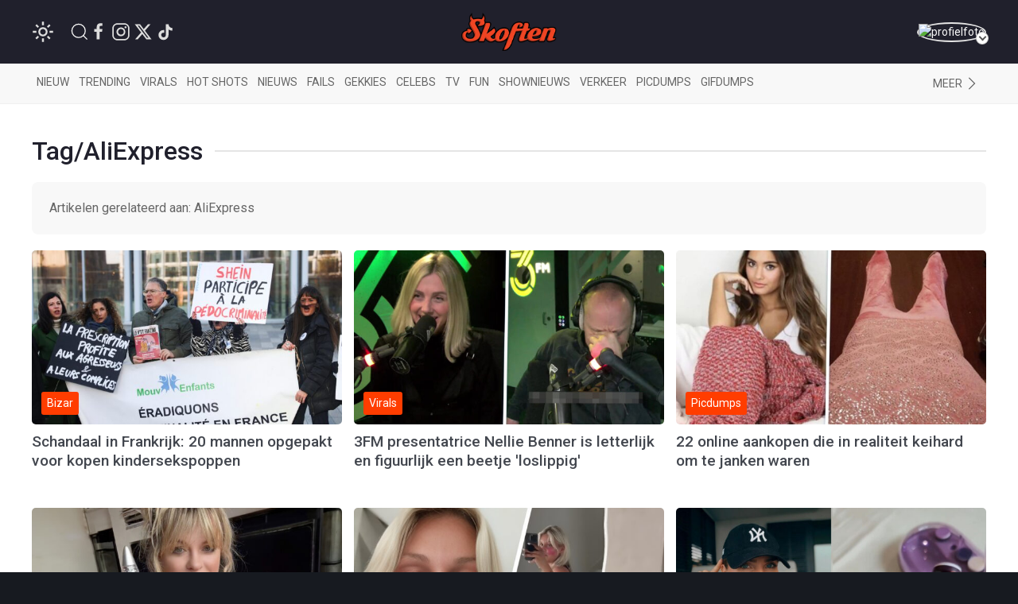

--- FILE ---
content_type: text/html; charset=UTF-8
request_url: https://www.skoften.net/tags/aliexpress
body_size: 73371
content:
<!DOCTYPE html><html lang="nl-NL" class=""><head><title>AliExpress - Skoften</title><meta charset="utf-8"><meta http-equiv="content-language" content="nl"><meta name="viewport" content="width=device-width, initial-scale=1"><meta name="servert" value="web99" /><link rel="apple-touch-icon" sizes="180x180" href="/icons/apple-touch-icon.png"><link rel="icon" type="image/png" sizes="32x32" href="/icons/favicon-32x32.png"><link rel="icon" type="image/png" sizes="16x16" href="/icons/favicon-16x16.png"><link rel="manifest" href="/icons/site.webmanifest"><link rel="mask-icon" href="/icons/safari-pinned-tab.svg" color="#ff3d00"><link rel="shortcut icon" href="/icons/favicon.ico"><meta name="msapplication-TileColor" content="#da532c"><meta name="msapplication-config" content="/icons/browserconfig.xml"><meta name="theme-color" content="#ffffff"><meta name="content-rating" content="safe"/><meta name="content_rating" content="safe"/><link rel="preconnect" href="https://files.skoften.net" /><link rel="dns-prefetch" href="https://files.skoften.net" /><meta name="robots" content="index,follow"><meta name="robots" content="max-image-preview:large"><meta name="keywords" content="AliExpress"><meta name="description" content="Nieuws, video&#039;s en foto&#039;s over AliExpress"><meta name="author" content="Skoften" /><link rel="home" href="https://www.skoften.net/" /><link rel="canonical" href="https://www.skoften.net/tags/aliexpress"><link rel="alternate" type="application/rss+xml" href="https://www.skoften.net/rss"><script>
	(function() {
	  var root = document.getElementsByTagName('html')[0];
	  var match = document.cookie.match(/(?:^|;\s*)darkTheme=(\d)/);
	  if (root && match && match[1] === "1") {
		root.classList.add('dark');
	  }
	  document.documentElement.classList.add('dark');
	})();
	</script><script src="https://imasdk.googleapis.com/js/sdkloader/ima3.js" async></script><meta property="fb:pages" content="247695898589655" /><meta property="fb:app_id" content="1781083008827569" /><meta property="og:locale" content="nl" /><meta property="og:site_name" content="Skoften" /><meta property="og:url" content="https://www.skoften.net/tags/aliexpress" /><meta property="og:type" content="website" /><meta property="og:title" content="AliExpress - Skoften" /><meta property="og:description" content="Nieuws, video's en foto's over AliExpress" /><meta property="og:image" content="https://files.skoften.net/website/images/meta.jpg" /><meta property="og:image:width" content="1200" /><meta property="og:image:height" content="675" /><meta property="og:image:alt" content="AliExpress - Skoften"/><meta name="twitter:card" content="summary_large_image"><meta name="twitter:site" content="@Skoften"><meta name="twitter:creator" content="@Skoften"><meta name="twitter:title" content="AliExpress - Skoften"><meta name="twitter:description" content="Nieuws, video's en foto's over AliExpress"><meta name="twitter:image" content="https://files.skoften.net/website/images/meta.jpg"><!-- kilkaya meta --><link rel="preconnect" href="https://fonts.googleapis.com"><link rel="preconnect" href="https://fonts.gstatic.com" crossorigin><link href="https://fonts.googleapis.com/css2?family=Roboto:ital,wght@0,100;0,300;0,400;0,500;0,700;0,900;1,100;1,300;1,400;1,500;1,700;1,900&display=swap" rel="stylesheet"><style>

/* ---base --- */
:root {
	
	/* light */
	--background-color: #ffffff;
	--secondary-color: #20202C;
	--primary-text-color: #242424;
	--secondary-text-color: #8e8e8e;
	--tint-color: #ff3d00;
	--tint-color-hover: #ff6737;
	--default-container: #ffffff;
	--navbar-background-color: #f8f8f8;	
	--navbar-active-color: rgb(234, 234, 234);
	--heading-color: #20202C;
	--sub-heading-color: #20202C;
	--card-title: #43474f;
	--card-title-hover: #ff3d00;	
	--top-bar-color: #20202C;
	--card-description: rgb(102, 102, 102);
	--footer-section: #20202C;
	--hr-color: #e5e5e5;	
	--article-description-color: #555;
	--article-description-color-bold: #111;
	--alert-container-text-color: inherit;
	--sub-category-label-background: rgb(239, 239, 239);
	--sub-category-label-text: blue;
	--poll-background-color: rgb(244, 244, 244);
	--card-video-heading-color: #0d1c2a;
	
	/* dark */
	--background-color-dark: #171a20;
	--section-default-background-dark: #171a20;
	--navbar-background-color-dark: rgb(15, 18, 24);
	--top-bar-color-dark: #040408;	
}

[v-cloak] {
  display: none;
}

html {
	font-family: "Roboto","Helvetica Neue", HelveticaNeue,Helvetica,Arial,ArialMT,sans-serif !important;		
	background-color: var(--background-color);
	height: 100%;
}
body {
	min-height: 100%;
	padding: 0;
	background-color: var(--background-color);
}

.seo-hidden {
	position: absolute;
	width: 1px;
	height: 1px;
	padding: 0;
	margin: -1px;
	overflow: hidden;
	clip: rect(0, 0, 0, 0);
	white-space: nowrap;
	border: 0;
}

/* dark */
body.dark {
	background-color: var(--background-color-dark);
}
body.dark #header {
	background-color: var(--top-bar-color-dark);
}
body.dark #sub-header {
	background-color: var(--navbar-background-color-dark);
}
body.dark .uk-section-default {
	background-color: var(--section-default-background-dark);
}

/* off canvas */
#offcanvas-overlay-admin-panel .uk-offcanvas-bar {
	min-width: 500px;
}

/* ---CMP --- */
#cmpwrapper .cmpboxrecall {
	display: none !important;
}
#skoftennet-Video-Outstream {
	min-height: unset !important;
}
.qc-cmp2-persistent-link {
	display: none !important;
}

/* --- header --- */
#header {
	position: sticky;
	top: 0;	
	max-height: 80px;
	background-color: var(--top-bar-color);
	z-index: 2001;
}

/* --- sub header --- */
#sub-header {
	position: sticky;
	top: 80px;	
	max-height: 50px;
	transition: top 0.5s;
	z-index: 2000;
	background-color: var(--navbar-background-color);
}

/* --- top bar --- */
.topbar .uk-navbar-item {
	color: rgb(250, 250, 250) !important;
	font-weight: normal;
}
.topbar .uk-navbar-item svg {
	fill: white;
}
.topbar .uk-navbar-item a {
	color: rgb(250, 250, 250) !important;
}
.topbar .uk-navbar-item.user .username a {
	color: var(--tint-color) !important;
}

/* --- full width container --- */
.full-container {
	background-color: var(--background-color);
	overflow: hidden;
}

/* ---uikit --- */
.uk-offcanvas {
	z-index: 1005 !important;
}	
.uk-dropdown {
	display: none;
}
.uk-modal {
	z-index: 10000 !important;
}
			
/* --- category bar --- */
.categorybar .category-scroll {
	overflow-x: auto;
	-webkit-overflow-scrolling: touch; /* smooth momentum on iOS */
}

.categorybar .category-scroll .category-items {
	display: flex;
	flex-wrap: nowrap;
	white-space: nowrap;
}

.categorybar .category-scroll .category-items .uk-navbar-item {
	flex: 0 0 auto;              /* don’t shrink */
	border-bottom: 3px solid transparent; /* reserve space for hover/active */
	transition: border-color 0.2s ease;
}

.categorybar .category-scroll .category-items .uk-navbar-item:hover,
.categorybar .category-scroll .category-items .uk-navbar-item.active {
	border-bottom-color: #ff3300; /* hover/active underline color */
}

/* ---article container --- */
.article-container {
	/*max-width: 850px !important;*/
}

/* ---headings --- */

h1,
.uk-h1 {
	font-size: 2.0rem;
	line-height: 1.2;
}
h2,
.uk-h2 {
	font-size: 1.4rem;
	line-height: 1.3;
}
h3,
.uk-h3 {
	font-size: 1.2rem;
	line-height: 1.15;
}
h4,
.uk-h4 {
	font-size: 1.0rem;
	line-height: 1.0;
}
h5,
.uk-h5 {
	font-size: 16px;
	line-height: 1.0;
}

/* --- article card --- */
.article-card {
	overflow: hidden;
}
.article-card:not(.columned) {
	margin-bottom: 15px;
}
.article-card .title a {
	color: var(--card-title);
}
.article-card .title a:hover {
		color: var(--card-title-hover);
}

/* --- article card: default --- */
.article-card.default:not(.columned) {
	margin-bottom: 35px;
}
.article-card.default .thumbnail {
	border-radius: 5px;
}
.article-card.default .title {
	margin: 10px 0px 0px 0px;
	font-size: 1.8rem;
	font-weight: 500;
	margin-bottom: 2px;
}
.article-card.default .caption {
	color: var(--tint-color);
	font-size: 1.0rem;
}
.article-card.default .description {
	font-size: 1.1rem;
	line-height: 1.8rem;
	color: var(--card-description);
}
.article-card.default .category:not(.uk-label) {
	padding: 0px;
	font-size: 0.9rem;
	color: var(--tint-color);
}
.article-card.default .category {
	padding: 4px 7px;
}
.article-card.default .total-comments {
	background: white;
	color: rgb(37, 37, 37);
	padding: 4px 7px;
}
.article-card.default .members-only {
	padding: 4px 7px;
	color: white;
	margin-left: 6px;
	background: #ffba00;
}

/* --- article card: large --- */
.article-card.large {
	margin-bottom: 20px;
}
.article-card.large img.thumbnail {
	border-radius: 5px;
}
.article-card.large:not(.columned) .title {
	margin: 0;
	font-size: 1.8rem;
	font-weight: 500;
	margin-bottom: 2px;
}
.article-card.large .title a {
	color: var(--card-title);
}
.article-card.large .title a:hover {
		color: var(--card-title-hover);
}
.article-card.large .caption {
	color: var(--tint-color);
	font-size: 1.0rem;
}
.article-card.large .description {
	font-size: 1.0rem;
	line-height: 1.8rem;
	margin-top: 8px !important;
	color: var(--card-description);
}
.article-card.large .category {
	padding: 4px 7px;
}
.article-card.large .total-comments {
	background: white;
	color: rgb(37, 37, 37);
	padding: 4px 7px;
}
.article-card.large .members-only {
	padding: 4px 7px;
	color: white;
	margin-left: 6px;
	background: #ffba00;
}

/* --- article card: small --- */
.article-card.small {
	margin-bottom: 10px;
}
.article-card.small .title {
	font-size: 0.9rem;
	margin: 0;
	margin-top: 2px;
}
.article-card.small .description {
	font-size: 0.95rem;
	line-height: 1.2rem;
	color: var(--card-description);
	margin-bottom: 0px;
	margin-top: 5px;
}
.article-card.small .thumbnail {
	border-radius: 5px;
}
.article-card.small .category {
	font-size: 0.8rem;
	padding: 0px 0px;
	color: var(--tint-color);
}
.article-card.small .total-comments {
	font-size: 0.80rem;
	color: var(--secondary-text-color);
}
.article-card.small .total-comments i {
	color: var(--secondary-text-color);
	margin-left: 5px;
	font-size: 0.95rem;
}

/* --- article card: title-only --- */
.article-card.small.title-only {
	margin-bottom: 5px;
}
.article-card.small.title-only .title {
	font-weight: normal;
}
.article-card.small.title-only .title a {
	color: var(--secondary-text-color);
}
.article-card.small.title-only .title a:hover {
	color: var(--tint-color);
}

/* --- article card: mini --- */
.article-card.mini {
	margin-bottom: 5px;
}
.article-card.mini .title {
	font-weight: normal;
	font-size: 0.90rem;
	line-height: 1rem;
	margin: 0 0 5px 0;
}
.article-card.mini .title a {
	color: var(--secondary-text-color);
}
.article-card.mini .title a:hover {
	color: var(--tint-color);
}

/* --- article card: popular page --- */
.article-card.columned.popular .title {
	font-size: 1.2rem;
	font-weight: 500;
}

/* --- article card: sponsored article teaser in right column on desktop --- */
.article-card.sponsored-article-teaser-right-column .title {
	font-size: 1.3rem !important;
}
.article-card.sponsored-article-teaser-right-column .description {
	font-size: 0.95rem !important;
	line-height: 1.5rem !important;
}
.article-card.sponsored-article-teaser-right-column .description p {
	font-size: 0.95rem !important;
	line-height: 1.5rem !important;
}

/* --- cls placeholders to reserve ad space --- */
.article-container {
	overflow: visible !important;
}
.cls-placeholder-970-250 {
	border: solid 1px rgb(236, 236, 236);
	min-height: 250px;
	max-width: 1200px;
	margin: auto;
	position: relative;
}
.cls-placeholder-970-250 .cls-sticky {
	position: sticky;
	top: 80px;
}
.cls-placeholder-300-250 {
	border: solid 1px rgb(236, 236, 236);
	min-height: 250px;
	position: relative;
}
.cls-placeholder-336-280 {
	border: solid 1px rgb(236, 236, 236);
	min-height: 280px;
	position: relative;
}
.cls-placeholder-300-600 {
	border: solid 1px rgb(236, 236, 236);
	min-height: 600px;
	position: relative;
}
.cls-placeholder-300-600 .cls-sticky {
	position: sticky;
	top: 80px;
}
.cls-placeholder-160-600 {
	border: solid 1px rgb(236, 236, 236);
	min-height: 600px;
	position: relative;
}
.cls-placeholder-728-90 {
	border: solid 1px rgb(236, 236, 236);
	min-height: 90px;
	position: relative;
} 

/* 
	ads placeholders dark mode
 */
 
 body.dark .cls-placeholder-970-250, body.dark .cls-placeholder-300-250, body.dark .cls-placeholder-336-280, body.dark .cls-placeholder-300-600, body.dark .cls-placeholder-160-600, body.dark .cls-placeholder-728-90 {
	border: solid 1px rgb(51, 51, 51);
 }
</style><link rel="stylesheet" href="https://files.skoften.net/website/packages/uikit/uikit.theme.css?v=1743179438" /><script src="https://files.skoften.net/website/packages/uikit/uikit.min.js"></script><script src="https://files.skoften.net/website/packages/uikit/uikit-icons.min.js"></script><!-- vite --><script type="module">!function(){const e=document.createElement("link").relList;if(!(e&&e.supports&&e.supports("modulepreload"))){for(const e of document.querySelectorAll('link[rel="modulepreload"]'))r(e);new MutationObserver((e=>{for(const o of e)if("childList"===o.type)for(const e of o.addedNodes)if("LINK"===e.tagName&&"modulepreload"===e.rel)r(e);else if(e.querySelectorAll)for(const o of e.querySelectorAll("link[rel=modulepreload]"))r(o)})).observe(document,{childList:!0,subtree:!0})}function r(e){if(e.ep)return;e.ep=!0;const r=function(e){const r={};return e.integrity&&(r.integrity=e.integrity),e.referrerpolicy&&(r.referrerPolicy=e.referrerpolicy),"use-credentials"===e.crossorigin?r.credentials="include":"anonymous"===e.crossorigin?r.credentials="omit":r.credentials="same-origin",r}(e);fetch(e.href,r)}}();</script><script>!function(){var e=document.createElement("script");if(!("noModule"in e)&&"onbeforeload"in e){var t=!1;document.addEventListener("beforeload",(function(n){if(n.target===e)t=!0;else if(!n.target.hasAttribute("nomodule")||!t)return;n.preventDefault()}),!0),e.type="module",e.src=".",document.head.appendChild(e),e.remove()}}();</script><script src="https://files.skoften.net/website/dist/assets/polyfills-legacy-CV1P6S2a.js" nomodule onload="e=new CustomEvent(&#039;vite-script-loaded&#039;, {detail:{path: &#039;vite/legacy-polyfills-legacy&#039;}});document.dispatchEvent(e);"></script><script type="module" src="https://files.skoften.net/website/dist/assets/main-BPoDMb_o.js" crossorigin onload="e=new CustomEvent(&#039;vite-script-loaded&#039;, {detail:{path: &#039;src/main.js&#039;}});document.dispatchEvent(e);"></script><link href="https://files.skoften.net/website/dist/assets/vue-e3iNRKyE.js" rel="modulepreload" crossorigin><link href="https://files.skoften.net/website/dist/assets/vendor-ChhuM8s7.js" rel="modulepreload" crossorigin><link href="https://files.skoften.net/website/dist/assets/video-h_J4cMku.js" rel="modulepreload" crossorigin><link href="https://files.skoften.net/website/dist/assets/main-F-Opz7Ak.css" rel="stylesheet"><script src="https://files.skoften.net/website/dist/assets/main-legacy-CTIzr9sp.js" nomodule onload="e=new CustomEvent(&#039;vite-script-loaded&#039;, {detail:{path: &#039;src/main-legacy.js&#039;}});document.dispatchEvent(e);"></script><script type="text/javascript">
		window.csrfTokenName = "CRAFT_CSRF_TOKEN";
		window.csrfTokenValue = "9tRbeoH7WtrN7mtK0oTCPL1kXmL9ZQpxIQ8I\u002DXojosI7Ld\u002DrQA4A66STLTfYnxm2nrEJFbPNoVXnPGoxqS9kCXgiT5xKEPTyWkqc\u002DHVmeaA\u003D";
	</script><script>if(!("gdprAppliesGlobally" in window)){window.gdprAppliesGlobally=true}if(!("cmp_id" in window)||window.cmp_id<1){window.cmp_id=0}if(!("cmp_cdid" in window)){window.cmp_cdid="f30c66f47173f"}if(!("cmp_params" in window)){window.cmp_params=""}if(!("cmp_host" in window)){window.cmp_host="c.delivery.consentmanager.net"}if(!("cmp_cdn" in window)){window.cmp_cdn="cdn.consentmanager.net"}if(!("cmp_proto" in window)){window.cmp_proto="https:"}if(!("cmp_codesrc" in window)){window.cmp_codesrc="1"}window.cmp_getsupportedLangs=function(){var b=["DE","EN","FR","IT","NO","DA","FI","ES","PT","RO","BG","ET","EL","GA","HR","LV","LT","MT","NL","PL","SV","SK","SL","CS","HU","RU","SR","ZH","TR","UK","AR","BS","JA","CY"];if("cmp_customlanguages" in window){for(var a=0;a<window.cmp_customlanguages.length;a++){b.push(window.cmp_customlanguages[a].l.toUpperCase())}}return b};window.cmp_getRTLLangs=function(){var a=["AR"];if("cmp_customlanguages" in window){for(var b=0;b<window.cmp_customlanguages.length;b++){if("r" in window.cmp_customlanguages[b]&&window.cmp_customlanguages[b].r){a.push(window.cmp_customlanguages[b].l)}}}return a};window.cmp_getlang=function(a){if(typeof(a)!="boolean"){a=true}if(a&&typeof(cmp_getlang.usedlang)=="string"&&cmp_getlang.usedlang!==""){return cmp_getlang.usedlang}return window.cmp_getlangs()[0]};window.cmp_extractlang=function(a){if(a.indexOf("cmplang=")!=-1){a=a.substr(a.indexOf("cmplang=")+8,2).toUpperCase();if(a.indexOf("&")!=-1){a=a.substr(0,a.indexOf("&"))}}else{a=""}return a};window.cmp_getlangs=function(){var g=window.cmp_getsupportedLangs();var c=[];var f=location.hash;var e=location.search;var j="cmp_params" in window?window.cmp_params:"";var a="languages" in navigator?navigator.languages:[];if(cmp_extractlang(f)!=""){c.push(cmp_extractlang(f))}else{if(cmp_extractlang(e)!=""){c.push(cmp_extractlang(e))}else{if(cmp_extractlang(j)!=""){c.push(cmp_extractlang(j))}else{if("cmp_setlang" in window&&window.cmp_setlang!=""){c.push(window.cmp_setlang.toUpperCase())}else{if("cmp_langdetect" in window&&window.cmp_langdetect==1){c.push(window.cmp_getPageLang())}else{if(a.length>0){for(var d=0;d<a.length;d++){c.push(a[d])}}if("language" in navigator){c.push(navigator.language)}if("userLanguage" in navigator){c.push(navigator.userLanguage)}}}}}}var h=[];for(var d=0;d<c.length;d++){var b=c[d].toUpperCase();if(b.length<2){continue}if(g.indexOf(b)!=-1){h.push(b)}else{if(b.indexOf("-")!=-1){b=b.substr(0,2)}if(g.indexOf(b)!=-1){h.push(b)}}}if(h.length==0&&typeof(cmp_getlang.defaultlang)=="string"&&cmp_getlang.defaultlang!==""){return[cmp_getlang.defaultlang.toUpperCase()]}else{return h.length>0?h:["EN"]}};window.cmp_getPageLangs=function(){var a=window.cmp_getXMLLang();if(a!=""){a=[a.toUpperCase()]}else{a=[]}a=a.concat(window.cmp_getLangsFromURL());return a.length>0?a:["EN"]};window.cmp_getPageLang=function(){var a=window.cmp_getPageLangs();return a.length>0?a[0]:""};window.cmp_getLangsFromURL=function(){var c=window.cmp_getsupportedLangs();var b=location;var m="toUpperCase";var g=b.hostname[m]()+".";var a=b.pathname[m]()+"/";var f=[];for(var e=0;e<c.length;e++){var j=a.substring(0,c[e].length+1);if(g.substring(0,c[e].length+1)==c[e]+"."){f.push(c[e][m]())}else{if(c[e].length==5){var k=c[e].substring(3,5)+"-"+c[e].substring(0,2);if(g.substring(0,k.length+1)==k+"."){f.push(c[e][m]())}}else{if(j==c[e]+"/"||j=="/"+c[e]){f.push(c[e][m]())}else{if(j==c[e].replace("-","/")+"/"||j=="/"+c[e].replace("-","/")){f.push(c[e][m]())}else{if(c[e].length==5){var k=c[e].substring(3,5)+"-"+c[e].substring(0,2);var h=a.substring(0,k.length+1);if(h==k+"/"||h==k.replace("-","/")+"/"){f.push(c[e][m]())}}}}}}}return f};window.cmp_getXMLLang=function(){var c=document.getElementsByTagName("html");if(c.length>0){var c=c[0]}else{c=document.documentElement}if(c&&c.getAttribute){var a=c.getAttribute("xml:lang");if(typeof(a)!="string"||a==""){a=c.getAttribute("lang")}if(typeof(a)=="string"&&a!=""){var b=window.cmp_getsupportedLangs();return b.indexOf(a.toUpperCase())!=-1||b.indexOf(a.substr(0,2).toUpperCase())!=-1?a:""}else{return""}}};(function(){var C=document;var D=C.getElementsByTagName;var o=window;var t="";var h="";var k="";var E=function(e){var i="cmp_"+e;e="cmp"+e+"=";var d="";var l=e.length;var I=location;var J=I.hash;var w=I.search;var u=J.indexOf(e);var H=w.indexOf(e);if(u!=-1){d=J.substring(u+l,9999)}else{if(H!=-1){d=w.substring(H+l,9999)}else{return i in o&&typeof(o[i])!=="function"?o[i]:""}}var G=d.indexOf("&");if(G!=-1){d=d.substring(0,G)}return d};var j=E("lang");if(j!=""){t=j;k=t}else{if("cmp_getlang" in o){t=o.cmp_getlang().toLowerCase();h=o.cmp_getlangs().slice(0,3).join("_");k=o.cmp_getPageLangs().slice(0,3).join("_");if("cmp_customlanguages" in o){var m=o.cmp_customlanguages;for(var y=0;y<m.length;y++){var a=m[y].l.toLowerCase();if(a==t){t="en"}}}}}var q=("cmp_proto" in o)?o.cmp_proto:"https:";if(q!="http:"&&q!="https:"){q="https:"}var n=("cmp_ref" in o)?o.cmp_ref:location.href;if(n.length>300){n=n.substring(0,300)}var A=function(d){var K=C.createElement("script");K.setAttribute("data-cmp-ab","1");K.type="text/javascript";K.async=true;K.src=d;var J=["body","div","span","script","head"];var w="currentScript";var H="parentElement";var l="appendChild";var I="body";if(C[w]&&C[w][H]){C[w][H][l](K)}else{if(C[I]){C[I][l](K)}else{for(var u=0;u<J.length;u++){var G=D(J[u]);if(G.length>0){G[0][l](K);break}}}}};var b=E("design");var c=E("regulationkey");var z=E("gppkey");var s=E("att");var f=o.encodeURIComponent;var g=false;try{g=C.cookie.length>0}catch(B){g=false}var x=E("darkmode");if(x=="0"){x=0}else{if(x=="1"){x=1}else{try{if("matchMedia" in window&&window.matchMedia){var F=window.matchMedia("(prefers-color-scheme: dark)");if("matches" in F&&F.matches){x=1}}}catch(B){x=0}}}var p=q+"//"+o.cmp_host+"/delivery/cmp.php?";p+=("cmp_id" in o&&o.cmp_id>0?"id="+o.cmp_id:"")+("cmp_cdid" in o?"&cdid="+o.cmp_cdid:"")+"&h="+f(n);p+=(b!=""?"&cmpdesign="+f(b):"")+(c!=""?"&cmpregulationkey="+f(c):"")+(z!=""?"&cmpgppkey="+f(z):"");p+=(s!=""?"&cmpatt="+f(s):"")+("cmp_params" in o?"&"+o.cmp_params:"")+(g?"&__cmpfcc=1":"");p+=(x>0?"&cmpdarkmode=1":"");A(p+"&l="+f(t)+"&ls="+f(h)+"&lp="+f(k)+"&o="+(new Date()).getTime());var r="js";var v=E("debugunminimized")!=""?"":".min";if(E("debugcoverage")=="1"){r="instrumented";v=""}if(E("debugtest")=="1"){r="jstests";v=""}A(q+"//"+o.cmp_cdn+"/delivery/"+r+"/cmp_final"+v+".js")})();window.cmp_rc=function(c,b){var l="";try{l=document.cookie}catch(h){l=""}var j="";var f=0;var g=false;while(l!=""&&f<100){f++;while(l.substr(0,1)==" "){l=l.substr(1,l.length)}var k=l.substring(0,l.indexOf("="));if(l.indexOf(";")!=-1){var m=l.substring(l.indexOf("=")+1,l.indexOf(";"))}else{var m=l.substr(l.indexOf("=")+1,l.length)}if(c==k){j=m;g=true}var d=l.indexOf(";")+1;if(d==0){d=l.length}l=l.substring(d,l.length)}if(!g&&typeof(b)=="string"){j=b}return(j)};window.cmp_stub=function(){var a=arguments;__cmp.a=__cmp.a||[];if(!a.length){return __cmp.a}else{if(a[0]==="ping"){if(a[1]===2){a[2]({gdprApplies:gdprAppliesGlobally,cmpLoaded:false,cmpStatus:"stub",displayStatus:"hidden",apiVersion:"2.2",cmpId:31},true)}else{a[2](false,true)}}else{if(a[0]==="getUSPData"){a[2]({version:1,uspString:window.cmp_rc("__cmpccpausps","1---")},true)}else{if(a[0]==="getTCData"){__cmp.a.push([].slice.apply(a))}else{if(a[0]==="addEventListener"||a[0]==="removeEventListener"){__cmp.a.push([].slice.apply(a))}else{if(a.length==4&&a[3]===false){a[2]({},false)}else{__cmp.a.push([].slice.apply(a))}}}}}}};window.cmp_dsastub=function(){var a=arguments;a[0]="dsa."+a[0];window.cmp_gppstub(a)};window.cmp_gppstub=function(){var c=arguments;__gpp.q=__gpp.q||[];if(!c.length){return __gpp.q}var h=c[0];var g=c.length>1?c[1]:null;var f=c.length>2?c[2]:null;var a=null;var j=false;if(h==="ping"){a=window.cmp_gpp_ping();j=true}else{if(h==="addEventListener"){__gpp.e=__gpp.e||[];if(!("lastId" in __gpp)){__gpp.lastId=0}__gpp.lastId++;var d=__gpp.lastId;__gpp.e.push({id:d,callback:g});a={eventName:"listenerRegistered",listenerId:d,data:true,pingData:window.cmp_gpp_ping()};j=true}else{if(h==="removeEventListener"){__gpp.e=__gpp.e||[];a=false;for(var e=0;e<__gpp.e.length;e++){if(__gpp.e[e].id==f){__gpp.e[e].splice(e,1);a=true;break}}j=true}else{__gpp.q.push([].slice.apply(c))}}}if(a!==null&&typeof(g)==="function"){g(a,j)}};window.cmp_gpp_ping=function(){return{gppVersion:"1.1",cmpStatus:"stub",cmpDisplayStatus:"hidden",signalStatus:"not ready",supportedAPIs:["2:tcfeuv2","5:tcfcav1","7:usnat","8:usca","9:usva","10:usco","11:usut","12:usct"],cmpId:31,sectionList:[],applicableSections:[0],gppString:"",parsedSections:{}}};window.cmp_addFrame=function(b){if(!window.frames[b]){if(document.body){var a=document.createElement("iframe");a.style.cssText="display:none";if("cmp_cdn" in window&&"cmp_ultrablocking" in window&&window.cmp_ultrablocking>0){a.src="//"+window.cmp_cdn+"/delivery/empty.html"}a.name=b;a.setAttribute("title","Intentionally hidden, please ignore");a.setAttribute("role","none");a.setAttribute("tabindex","-1");document.body.appendChild(a)}else{window.setTimeout(window.cmp_addFrame,10,b)}}};window.cmp_msghandler=function(d){var a=typeof d.data==="string";try{var c=a?JSON.parse(d.data):d.data}catch(f){var c=null}if(typeof(c)==="object"&&c!==null&&"__cmpCall" in c){var b=c.__cmpCall;window.__cmp(b.command,b.parameter,function(h,g){var e={__cmpReturn:{returnValue:h,success:g,callId:b.callId}};d.source.postMessage(a?JSON.stringify(e):e,"*")})}if(typeof(c)==="object"&&c!==null&&"__uspapiCall" in c){var b=c.__uspapiCall;window.__uspapi(b.command,b.version,function(h,g){var e={__uspapiReturn:{returnValue:h,success:g,callId:b.callId}};d.source.postMessage(a?JSON.stringify(e):e,"*")})}if(typeof(c)==="object"&&c!==null&&"__tcfapiCall" in c){var b=c.__tcfapiCall;window.__tcfapi(b.command,b.version,function(h,g){var e={__tcfapiReturn:{returnValue:h,success:g,callId:b.callId}};d.source.postMessage(a?JSON.stringify(e):e,"*")},b.parameter)}if(typeof(c)==="object"&&c!==null&&"__gppCall" in c){var b=c.__gppCall;window.__gpp(b.command,function(h,g){var e={__gppReturn:{returnValue:h,success:g,callId:b.callId}};d.source.postMessage(a?JSON.stringify(e):e,"*")},"parameter" in b?b.parameter:null,"version" in b?b.version:1)}if(typeof(c)==="object"&&c!==null&&"__dsaCall" in c){var b=c.__dsaCall;window.__dsa(b.command,function(h,g){var e={__dsaReturn:{returnValue:h,success:g,callId:b.callId}};d.source.postMessage(a?JSON.stringify(e):e,"*")},"parameter" in b?b.parameter:null,"version" in b?b.version:1)}};window.cmp_setStub=function(a){if(!(a in window)||(typeof(window[a])!=="function"&&typeof(window[a])!=="object"&&(typeof(window[a])==="undefined"||window[a]!==null))){window[a]=window.cmp_stub;window[a].msgHandler=window.cmp_msghandler;window.addEventListener("message",window.cmp_msghandler,false)}};window.cmp_setGppStub=function(a){if(!(a in window)||(typeof(window[a])!=="function"&&typeof(window[a])!=="object"&&(typeof(window[a])==="undefined"||window[a]!==null))){window[a]=window.cmp_gppstub;window[a].msgHandler=window.cmp_msghandler;window.addEventListener("message",window.cmp_msghandler,false)}};if(!("cmp_noiframepixel" in window)){window.cmp_addFrame("__cmpLocator")}if((!("cmp_disableusp" in window)||!window.cmp_disableusp)&&!("cmp_noiframepixel" in window)){window.cmp_addFrame("__uspapiLocator")}if((!("cmp_disabletcf" in window)||!window.cmp_disabletcf)&&!("cmp_noiframepixel" in window)){window.cmp_addFrame("__tcfapiLocator")}if((!("cmp_disablegpp" in window)||!window.cmp_disablegpp)&&!("cmp_noiframepixel" in window)){window.cmp_addFrame("__gppLocator")}if((!("cmp_disabledsa" in window)||!window.cmp_disabledsa)&&!("cmp_noiframepixel" in window)){window.cmp_addFrame("__dsaLocator")}window.cmp_setStub("__cmp");if(!("cmp_disabletcf" in window)||!window.cmp_disabletcf){window.cmp_setStub("__tcfapi")}if(!("cmp_disableusp" in window)||!window.cmp_disableusp){window.cmp_setStub("__uspapi")}if(!("cmp_disablegpp" in window)||!window.cmp_disablegpp){window.cmp_setGppStub("__gpp")}if(!("cmp_disabledsa" in window)||!window.cmp_disabledsa){window.cmp_setGppStub("__dsa")};</script><!-- Global site tag (gtag.js) - Google Analytics --><script>
		window.dataLayer = window.dataLayer || [];
		function gtag() {
			dataLayer.push(arguments);
		}
		
		// Set default consent values
		gtag('consent', 'default', {
			'ad_storage': 'denied',
			'ad_user_data': 'denied',
			'ad_personalization': 'denied',
			'analytics_storage': 'granted',
			'functionality_storage': 'granted',
			'personalization_storage': 'denied',
			'security_storage': 'granted'
		});
		</script><script async src="https://www.googletagmanager.com/gtag/js?id=G-XDCQC1XF9X"></script><script>
			window.dataLayer = window.dataLayer || [];
			function gtag(){dataLayer.push(arguments);}
			gtag('js', new Date());
			gtag('config', 'G-XDCQC1XF9X');
		</script><script type="application/ld+json">
	{
	  "@context": "https://schema.org",
	  "@graph": [
		{
		  "@type": "WebSite",
		  "name": "Skoften",
		  "url": "https://www.skoften.net/",
		  "potentialAction": {
			"@type": "SearchAction",
			"target": "https://www.skoften.net/zoeken/{search_term_string}",
			"query-input": "required name=search_term_string"
		  }
		},
		{
		  "@type": "Organization",
		  "name": "Skoften",
		  "url": "https://www.skoften.net",
		  "logo": {
			"@type": "ImageObject",
			"url": "https://files.skoften.net/images/website/logo_square.png"
		  },
		  "sameAs": [
			"https://www.facebook.com/skoften",
			"https://www.instagram.com/skoften",
			"https://www.threads.com/@skoften",		
			"https://www.youtube.com/@skoften",
			"https://www.x.com/skoften",
			"https://www.tiktok.com/skoften"
		  ]
		}
	  ]
	}
	</script></head><body class="logged-out">

		<div 
		id="app" 
		data-device='{
			"isApp":  false
		}' 
		data-user='{
			"loggedIn": false, 
			"isRedactie": false, 
			"darkTheme": false
		}'
		>
	
							<video-modal-listener></video-modal-listener>
				
		
													
						
			<header id="header">		
				<div class="uk-container">
					<nav id="navbar" class="topbar uk-navbar uk-navbar-transparent" data-uk-navbar>
						
												<div class="uk-navbar-left nav-overlay">
		
														<div class="uk-navbar-item">
								<theme-switcher 
									:dark="false"
									:user-id="0"
								></theme-switcher>
							</div>
														
							<a class="uk-navbar-item uk-navbar-toggle uk-margin-left uk-visible@s" data-uk-search-icon
								data-uk-toggle="target: .nav-overlay; animation: uk-animation-fade" href="#">
							</a>
							<div class="uk-navbar-item uk-visible@s">
																									<a  
										style="margin-right: 4px" 
										href="https://www.facebook.com/skoften" 
										target="_blank" 
										uk-icon="facebook"
									>
									</a>
																	<a  
										style="margin-right: 4px" 
										href="https://www.instagram.com/skoften" 
										target="_blank" 
										uk-icon="instagram"
									>
									</a>
																	<a  
										style="margin-right: 4px" 
										href="https://www.x.com/skoften" 
										target="_blank" 
										uk-icon="twitter"
									>
									</a>
																	<a  
										style="margin-right: 4px" 
										href="https://www.tiktok.com/@skoften" 
										target="_blank" 
										uk-icon="tiktok"
									>
									</a>
															</div>
						</div>
						
												<div class="uk-navbar-center nav-overlay">
							<div class="uk-navbar-item uk-logo" href="/" title="Skoften">
								<div class="uk-hidden@s">
									

<div class="uk-text-center">
	<a href="/">	
		<img 
			src="https://files.skoften.net/website/images/logo-icon-round.png?v=2" 
			width="38"
			alt="Skoften logo"
		>
	</a>
</div>								</div>
								<div class="uk-visible@s">
									

<div class="uk-text-center">
	<a href="/">	
		<img 
			src="https://files.skoften.net/website/images/logo-text-orange.png?v=2" 
			width="120"
			alt="Skoften logo"
		>
	</a>
</div>								</div>
							</div>
						</div>
												
												<div class="uk-navbar-right nav-overlay">
						
																																																			
							<div class="uk-navbar-item user">
																	<a href="/aanmelden" class="avatar-link">
																	<div class="uk-inline uk-position-relative avatar-wrapper">
										<img src="https://files.skoften.net/avatars/skft-c62af67662fd6b494417589d2eb1e384.jpg" 
											alt="profielfoto" 
											class="uk-border-circle avatar-img" 
											width="42" height="42">
										<span class="avatar-arrow"></span>
									</div>
																	</a>
															</div>
						</div>

						
																								
												<div class="nav-overlay uk-navbar-left uk-flex-1" hidden>
							<div class="uk-navbar-item uk-width-expand">
								<form action="https://www.skoften.net/zoeken" method="get" class="uk-search uk-search-navbar uk-width-1-1">
									<input class="uk-search-input" type="search" name="q" placeholder="Zoeken...">
								</form>
							</div>
							<a class="uk-navbar-toggle" data-uk-close
								data-uk-toggle="target: .nav-overlay; animation: uk-animation-fade" href="#"></a>
						</div>
						
					</nav>
				</div>
			</header>
		
						
						
					
				<div class="full-container categories" id="sub-header">
					<div class="app-container uk-padding categories">
						<nav class="uk-navbar-container uk-navbar-transparent">
							<div class="categorybar uk-navbar categories">
																
								<div class="uk-navbar-left uk-width-expand">
									<div class="category-scroll">
										<div class="category-items">
											<a class="uk-navbar-item " href="https://www.skoften.net/">Nieuw</a>
											<a class="uk-navbar-item " href="https://www.skoften.net/trending/artikelen">Trending</a>
																						<a class="uk-navbar-item " href="https://www.skoften.net/categorie/virals">Virals</a>
											<a class="uk-navbar-item " href="https://www.skoften.net/categorie/hot-shots">Hot shots</a>
											<a class="uk-navbar-item " href="https://www.skoften.net/categorie/nieuws">Nieuws</a>
											<a class="uk-navbar-item " href="https://www.skoften.net/categorie/fails">Fails</a>
											<a class="uk-navbar-item " href="https://www.skoften.net/categorie/gekkies">Gekkies</a>
											<a class="uk-navbar-item " href="https://www.skoften.net/categorie/celebs">Celebs</a>
											<a class="uk-navbar-item " href="https://www.skoften.net/categorie/tv">tv</a>
											<a class="uk-navbar-item " href="https://www.skoften.net/categorie/fun">Fun</a>
											<a class="uk-navbar-item " href="https://www.skoften.net/categorie/shownieuws">Shownieuws</a>
											<a class="uk-navbar-item " href="https://www.skoften.net/categorie/verkeer">Verkeer</a>
											<a class="uk-navbar-item " href="https://www.skoften.net/categorie/picdumps">Picdumps</a>
											<a class="uk-navbar-item " href="https://www.skoften.net/categorie/gifdumps">Gifdumps</a>
										</div>
									</div>
								</div>
								<div class="uk-navbar-right uk-width-auto">
									<a class="uk-navbar-item" href="#" class="uk-icon-link" uk-icon="chevron-right" uk-toggle="target: #offcanvas-categories" title="Categories">
											<span class="uk-visible@s">Meer</span>
									</a>
								</div>
								
							</div>
						</nav>
					</div>
				</div>

								<aside id="offcanvas-categories" class="categories" uk-offcanvas="flip: true; overlay: true">
					<nav class="uk-offcanvas-bar">
						<div class="uk-padding-small">
							<button class="uk-offcanvas-close" type="button" aria-label="Close Categories" uk-close></button>
	
							<h2 class="uk-heading-bullet">Categorieën</h2>
														
							<section aria-label="Categorieën">
								<div class="uk-grid" uk-grid>
									<div class="uk-width-1-2">
										<ul class="uk-list">
											<li><a href="https://www.skoften.net/artikelen">Alle artikelen</a></li>
																							<li>
													<a href="https://www.skoften.net/categorie/artificial-intelligence">AI</a>
												</li>
																							<li>
													<a href="https://www.skoften.net/categorie/automotive">Automotive</a>
												</li>
																							<li>
													<a href="https://www.skoften.net/categorie/bizar">Bizar</a>
												</li>
																							<li>
													<a href="https://www.skoften.net/categorie/celebs">Celebs</a>
												</li>
																							<li>
													<a href="https://www.skoften.net/categorie/classic">Classics</a>
												</li>
																							<li>
													<a href="https://www.skoften.net/categorie/crypto">Crypto</a>
												</li>
																							<li>
													<a href="https://www.skoften.net/categorie/dieren">Dieren</a>
												</li>
																							<li>
													<a href="https://www.skoften.net/categorie/documentaires">Documentaire</a>
												</li>
																							<li>
													<a href="https://www.skoften.net/categorie/fails">Fails</a>
												</li>
																							<li>
													<a href="https://www.skoften.net/categorie/films-series">Films &amp; Series</a>
												</li>
																							<li>
													<a href="https://www.skoften.net/categorie/fun">Fun</a>
												</li>
																							<li>
													<a href="https://www.skoften.net/categorie/gaming">Gaming</a>
												</li>
																							<li>
													<a href="https://www.skoften.net/categorie/gekkies">Gekkies</a>
												</li>
																							<li>
													<a href="https://www.skoften.net/categorie/gifdumps">Gifdumps</a>
												</li>
																							<li>
													<a href="https://www.skoften.net/categorie/hot-shots">Hot shots</a>
												</li>
																							<li>
													<a href="https://www.skoften.net/categorie/influencers">Influencers</a>
												</li>
																							<li>
													<a href="https://www.skoften.net/categorie/klussen-met-klara">Klussen met klara</a>
												</li>
																					</ul>
									</div>
							
									<div class="uk-width-1-2">
										<ul class="uk-list">
																							<li>
													<a href="https://www.skoften.net/categorie/geweld">Knokken</a>
												</li>
																							<li>
													<a href="https://www.skoften.net/categorie/lifestyle">Lifestyle</a>
												</li>
																							<li>
													<a href="https://www.skoften.net/categorie/monsterhit">Monsterhits</a>
												</li>
																							<li>
													<a href="https://www.skoften.net/categorie/muziek">Muziek</a>
												</li>
																							<li>
													<a href="https://www.skoften.net/categorie/natuur">Natuur</a>
												</li>
																							<li>
													<a href="https://www.skoften.net/categorie/nieuws">Nieuws</a>
												</li>
																							<li>
													<a href="https://www.skoften.net/categorie/picdumps">Picdumps</a>
												</li>
																							<li>
													<a href="https://www.skoften.net/categorie/politiek">Politiek</a>
												</li>
																							<li>
													<a href="https://www.skoften.net/categorie/random">Random</a>
												</li>
																							<li>
													<a href="https://www.skoften.net/categorie/shownieuws">Shownieuws</a>
												</li>
																							<li>
													<a href="https://www.skoften.net/categorie/skoften-tv">Skoften.tv</a>
												</li>
																							<li>
													<a href="https://www.skoften.net/categorie/sloopservice">Sloopservice</a>
												</li>
																							<li>
													<a href="https://www.skoften.net/categorie/sport">Sport</a>
												</li>
																							<li>
													<a href="https://www.skoften.net/categorie/tech-gadgets">Tech</a>
												</li>
																							<li>
													<a href="https://www.skoften.net/categorie/tv">TV</a>
												</li>
																							<li>
													<a href="https://www.skoften.net/categorie/verkeer">Verkeer</a>
												</li>
																							<li>
													<a href="https://www.skoften.net/categorie/virals">Virals</a>
												</li>
																					</ul>
									</div>
								</div>
							</section>
	
							<h2 class="uk-heading-bullet">Typisch Skoften</h2>
							<ul class="uk-list">
								<li><a href="https://www.skoften.net/videos">Videokanaal</a></li>
								<li><a href="https://www.skoften.net/picdump">Eindeloze picdump</a></li>
								<li><a href="https://www.skoften.net/gifdump">Eindeloze gifdump</a></li>
								<li><a href="https://www.skoften.net/categorie/sloopservice">Sloopservice</a></li>
							</ul>
	
							<h2 class="uk-heading-bullet">Populaire picdumps</h2>
							<ul class="uk-list">
								<li><a href="https://www.skoften.net/categorie/tinder">Bizarre Tinderprofielen</a></li>
								<li><a href="https://www.skoften.net/categorie/mijn-man-is-een-prutser">Mijn man is een prutser</a></li>
								<li><a href="https://www.skoften.net/categorie/gesprekken">Marktplaats-gesprekken</a></li>
								<li><a href="https://www.skoften.net/categorie/photoshop">Photoshop fails</a></li>
								<li><a href="https://www.skoften.net/categorie/roasts">Roasts</a></li>
								<li><a href="https://www.skoften.net/categorie/hot-shots">Hot shots</a></li>										 
							</ul>
		
						</div>
					</nav>
				</aside>
				
			
		
							
				
		
		
		
		<div class="app-container tags uk-padding">
	
						
						
							
	
			
<div class="heading-container ">
	<h1 class="uk-heading uk-heading-line">
		<span>Tag/AliExpress</span>
	</h1>
</div>

			
									
														
						
													
									
							<div class="uk-alert uk-border-rounded uk-padding-medium">
					<p class="uk-margin-remove">Artikelen gerelateerd aan: AliExpress</p>
									</div>
				
			<div class="uk-grid-match uk-grid uk-grid-small">
							<div class="uk-width-1-3@m uk-width-1-2@s uk-width-1-1">
					
				


	


	<article class="article-card default in-grid">
				<figure class="uk-visible@s uk-relative">
			<a href="https://www.skoften.net/skft/4736170/schandaal-in-frankrijk-20-mannen-opgepakt-voor-kopen-kindersekspoppen">
				<img 
					class="thumbnail uk-width-1-1 lazy"
					data-src="https://files.skoften.net/thumbnails/4736170/_600x337_crop_center-center_82_line/asset-4de2c73242613112e3e753f6bc207518.jpg"
					alt="Schandaal in Frankrijk: 20 mannen opgepakt voor kopen kindersekspoppen"
					loading="lazy"
					width="6000"
					height="3375"
				/>
				<noscript><img src="https://files.skoften.net/thumbnails/4736170/_600x337_crop_center-center_82_line/asset-4de2c73242613112e3e753f6bc207518.jpg" alt="Schandaal in Frankrijk: 20 mannen opgepakt voor kopen kindersekspoppen"></noscript>
			</a>
			<figcaption style="position: absolute; bottom: 12px; left: 12px;">
									<span class="uk-label category uk-padding-xsmall">Bizar</span>
							
											</figcaption>
		</figure>
				<div class="uk-grid uk-grid-small uk-flex-middle">
						<figure class="uk-width-auto uk-hidden@s" style="width: 140px">
				<div class="thumbnail-container" style="position: relative; width: 100%; padding-top: 62.5%;">
					<a href="https://www.skoften.net/skft/4736170/schandaal-in-frankrijk-20-mannen-opgepakt-voor-kopen-kindersekspoppen">					
						<img 
							data-src="https://files.skoften.net/thumbnails/4736170/_600x337_crop_center-center_82_line/asset-4de2c73242613112e3e753f6bc207518.jpg"
							class="uk-width-1-1 uk-border-rounded lazy"
							alt="Schandaal in Frankrijk: 20 mannen opgepakt voor kopen kindersekspoppen"
							loading="lazy"
							style="position: absolute; top: 0; left: 0; width: 100%; height: 100%;"
						>
						<noscript><img src="https://files.skoften.net/thumbnails/4736170/_600x337_crop_center-center_82_line/asset-4de2c73242613112e3e753f6bc207518.jpg" alt="Schandaal in Frankrijk: 20 mannen opgepakt voor kopen kindersekspoppen"></noscript>
					</a>
				</div>
			</figure>
						<div class="uk-width-expand">
									<span class="category uk-hidden@s">Bizar</span>		
														
				<h2 class="title">
					<a href="https://www.skoften.net/skft/4736170/schandaal-in-frankrijk-20-mannen-opgepakt-voor-kopen-kindersekspoppen">Schandaal in Frankrijk: 20 mannen opgepakt voor kopen kindersekspoppen</a>
				</h2>
							</div>
		</div>
	</article>

				</div>
				
									
													
							<div class="uk-width-1-3@m uk-width-1-2@s uk-width-1-1">
					
				


	


	<article class="article-card default in-grid">
				<figure class="uk-visible@s uk-relative">
			<a href="https://www.skoften.net/skft/4423837/3fm-presentatrice-nellie-benner-is-letterlijk-en-figuurlijk-een-beetje-loslippig">
				<img 
					class="thumbnail uk-width-1-1 lazy"
					data-src="https://files.skoften.net/thumbnails/4423837/_600x337_crop_center-center_82_line/4424409/asset-852c3cfbc7f52cf76fac0e1fc44805db.jpg"
					alt="3FM presentatrice Nellie Benner is letterlijk en figuurlijk een beetje &#039;loslippig&#039;"
					loading="lazy"
					width="1280"
					height="720"
				/>
				<noscript><img src="https://files.skoften.net/thumbnails/4423837/_600x337_crop_center-center_82_line/4424409/asset-852c3cfbc7f52cf76fac0e1fc44805db.jpg" alt="3FM presentatrice Nellie Benner is letterlijk en figuurlijk een beetje &#039;loslippig&#039;"></noscript>
			</a>
			<figcaption style="position: absolute; bottom: 12px; left: 12px;">
									<span class="uk-label category uk-padding-xsmall">Virals</span>
							
											</figcaption>
		</figure>
				<div class="uk-grid uk-grid-small uk-flex-middle">
						<figure class="uk-width-auto uk-hidden@s" style="width: 140px">
				<div class="thumbnail-container" style="position: relative; width: 100%; padding-top: 62.5%;">
					<a href="https://www.skoften.net/skft/4423837/3fm-presentatrice-nellie-benner-is-letterlijk-en-figuurlijk-een-beetje-loslippig">					
						<img 
							data-src="https://files.skoften.net/thumbnails/4423837/_600x337_crop_center-center_82_line/4424409/asset-852c3cfbc7f52cf76fac0e1fc44805db.jpg"
							class="uk-width-1-1 uk-border-rounded lazy"
							alt="3FM presentatrice Nellie Benner is letterlijk en figuurlijk een beetje &#039;loslippig&#039;"
							loading="lazy"
							style="position: absolute; top: 0; left: 0; width: 100%; height: 100%;"
						>
						<noscript><img src="https://files.skoften.net/thumbnails/4423837/_600x337_crop_center-center_82_line/4424409/asset-852c3cfbc7f52cf76fac0e1fc44805db.jpg" alt="3FM presentatrice Nellie Benner is letterlijk en figuurlijk een beetje &#039;loslippig&#039;"></noscript>
					</a>
				</div>
			</figure>
						<div class="uk-width-expand">
									<span class="category uk-hidden@s">Virals</span>		
														
				<h2 class="title">
					<a href="https://www.skoften.net/skft/4423837/3fm-presentatrice-nellie-benner-is-letterlijk-en-figuurlijk-een-beetje-loslippig">3FM presentatrice Nellie Benner is letterlijk en figuurlijk een beetje &#039;loslippig&#039;</a>
				</h2>
							</div>
		</div>
	</article>

				</div>
				
									
													
							<div class="uk-width-1-3@m uk-width-1-2@s uk-width-1-1">
					
				


	


	<article class="article-card default in-grid">
				<figure class="uk-visible@s uk-relative">
			<a href="https://www.skoften.net/skft/4154156/22-online-aankopen-die-in-realiteit-keihard-om-te-janken-waren">
				<img 
					class="thumbnail uk-width-1-1 lazy"
					data-src="https://files.skoften.net/thumbnails/4154156/_600x337_crop_center-center_82_line/4154219/asset-807682ad8d63c261add8b3edf75024a7.jpg"
					alt="22 online aankopen die in realiteit keihard om te janken waren"
					loading="lazy"
					width="1280"
					height="720"
				/>
				<noscript><img src="https://files.skoften.net/thumbnails/4154156/_600x337_crop_center-center_82_line/4154219/asset-807682ad8d63c261add8b3edf75024a7.jpg" alt="22 online aankopen die in realiteit keihard om te janken waren"></noscript>
			</a>
			<figcaption style="position: absolute; bottom: 12px; left: 12px;">
									<span class="uk-label category uk-padding-xsmall">Picdumps</span>
							
											</figcaption>
		</figure>
				<div class="uk-grid uk-grid-small uk-flex-middle">
						<figure class="uk-width-auto uk-hidden@s" style="width: 140px">
				<div class="thumbnail-container" style="position: relative; width: 100%; padding-top: 62.5%;">
					<a href="https://www.skoften.net/skft/4154156/22-online-aankopen-die-in-realiteit-keihard-om-te-janken-waren">					
						<img 
							data-src="https://files.skoften.net/thumbnails/4154156/_600x337_crop_center-center_82_line/4154219/asset-807682ad8d63c261add8b3edf75024a7.jpg"
							class="uk-width-1-1 uk-border-rounded lazy"
							alt="22 online aankopen die in realiteit keihard om te janken waren"
							loading="lazy"
							style="position: absolute; top: 0; left: 0; width: 100%; height: 100%;"
						>
						<noscript><img src="https://files.skoften.net/thumbnails/4154156/_600x337_crop_center-center_82_line/4154219/asset-807682ad8d63c261add8b3edf75024a7.jpg" alt="22 online aankopen die in realiteit keihard om te janken waren"></noscript>
					</a>
				</div>
			</figure>
						<div class="uk-width-expand">
									<span class="category uk-hidden@s">Picdumps</span>		
														
				<h2 class="title">
					<a href="https://www.skoften.net/skft/4154156/22-online-aankopen-die-in-realiteit-keihard-om-te-janken-waren">22 online aankopen die in realiteit keihard om te janken waren</a>
				</h2>
							</div>
		</div>
	</article>

				</div>
				
														<div class="uk-width-1-1">
						<div v-show="device.desktop" class="uk-text-center uk-margin-bottom">
							<div class="r89-desktop-billboard-atf"></div> 
							<div id="skoften.net_ros_970x250"></div>
						</div>
						<div v-show="device.mobile" class="uk-text-center uk-margin-bottom">
							<div class="r89-mobile-billboard-top"></div>
							<div id="skoften.net_mobile_300x250_top"></div>
						</div>
					</div>
									
													
							<div class="uk-width-1-3@m uk-width-1-2@s uk-width-1-1">
					
				


	


	<article class="article-card default in-grid">
				<figure class="uk-visible@s uk-relative">
			<a href="https://www.skoften.net/skft/4031834/sylvana-heeft-toch-een-andere-associatie-bij-deze-glitterlamp-van-aliexpress">
				<img 
					class="thumbnail uk-width-1-1 lazy"
					data-src="https://files.skoften.net/thumbnails/4031834/_600x337_crop_center-center_82_line/asset-32a548548adadd30b70b68fe5c874009.jpg"
					alt="Sylvana heeft toch een andere associatie bij deze glitterlamp van AliExpress"
					loading="lazy"
					width="1280"
					height="720"
				/>
				<noscript><img src="https://files.skoften.net/thumbnails/4031834/_600x337_crop_center-center_82_line/asset-32a548548adadd30b70b68fe5c874009.jpg" alt="Sylvana heeft toch een andere associatie bij deze glitterlamp van AliExpress"></noscript>
			</a>
			<figcaption style="position: absolute; bottom: 12px; left: 12px;">
									<span class="uk-label category uk-padding-xsmall">Virals</span>
							
											</figcaption>
		</figure>
				<div class="uk-grid uk-grid-small uk-flex-middle">
						<figure class="uk-width-auto uk-hidden@s" style="width: 140px">
				<div class="thumbnail-container" style="position: relative; width: 100%; padding-top: 62.5%;">
					<a href="https://www.skoften.net/skft/4031834/sylvana-heeft-toch-een-andere-associatie-bij-deze-glitterlamp-van-aliexpress">					
						<img 
							data-src="https://files.skoften.net/thumbnails/4031834/_600x337_crop_center-center_82_line/asset-32a548548adadd30b70b68fe5c874009.jpg"
							class="uk-width-1-1 uk-border-rounded lazy"
							alt="Sylvana heeft toch een andere associatie bij deze glitterlamp van AliExpress"
							loading="lazy"
							style="position: absolute; top: 0; left: 0; width: 100%; height: 100%;"
						>
						<noscript><img src="https://files.skoften.net/thumbnails/4031834/_600x337_crop_center-center_82_line/asset-32a548548adadd30b70b68fe5c874009.jpg" alt="Sylvana heeft toch een andere associatie bij deze glitterlamp van AliExpress"></noscript>
					</a>
				</div>
			</figure>
						<div class="uk-width-expand">
									<span class="category uk-hidden@s">Virals</span>		
														
				<h2 class="title">
					<a href="https://www.skoften.net/skft/4031834/sylvana-heeft-toch-een-andere-associatie-bij-deze-glitterlamp-van-aliexpress">Sylvana heeft toch een andere associatie bij deze glitterlamp van AliExpress</a>
				</h2>
							</div>
		</div>
	</article>

				</div>
				
									
													
							<div class="uk-width-1-3@m uk-width-1-2@s uk-width-1-1">
					
				


	


	<article class="article-card default in-grid">
				<figure class="uk-visible@s uk-relative">
			<a href="https://www.skoften.net/skft/3384817/roxanne-kwant-heeft-weer-eens-een-dronken-aanschaf-gedaan-een-nieuwe-bil">
				<img 
					class="thumbnail uk-width-1-1 lazy"
					data-src="https://files.skoften.net/thumbnails/3384817/_600x337_crop_center-center_82_line/3384837/skft-b4dbf27f3ee337d0ae67d418f14543d0.jpg"
					alt="Roxanne Kwant heeft weer eens een dronken aanschaf gedaan: een nieuwe bil"
					loading="lazy"
					width="1280"
					height="720"
				/>
				<noscript><img src="https://files.skoften.net/thumbnails/3384817/_600x337_crop_center-center_82_line/3384837/skft-b4dbf27f3ee337d0ae67d418f14543d0.jpg" alt="Roxanne Kwant heeft weer eens een dronken aanschaf gedaan: een nieuwe bil"></noscript>
			</a>
			<figcaption style="position: absolute; bottom: 12px; left: 12px;">
									<span class="uk-label category uk-padding-xsmall">Virals</span>
							
											</figcaption>
		</figure>
				<div class="uk-grid uk-grid-small uk-flex-middle">
						<figure class="uk-width-auto uk-hidden@s" style="width: 140px">
				<div class="thumbnail-container" style="position: relative; width: 100%; padding-top: 62.5%;">
					<a href="https://www.skoften.net/skft/3384817/roxanne-kwant-heeft-weer-eens-een-dronken-aanschaf-gedaan-een-nieuwe-bil">					
						<img 
							data-src="https://files.skoften.net/thumbnails/3384817/_600x337_crop_center-center_82_line/3384837/skft-b4dbf27f3ee337d0ae67d418f14543d0.jpg"
							class="uk-width-1-1 uk-border-rounded lazy"
							alt="Roxanne Kwant heeft weer eens een dronken aanschaf gedaan: een nieuwe bil"
							loading="lazy"
							style="position: absolute; top: 0; left: 0; width: 100%; height: 100%;"
						>
						<noscript><img src="https://files.skoften.net/thumbnails/3384817/_600x337_crop_center-center_82_line/3384837/skft-b4dbf27f3ee337d0ae67d418f14543d0.jpg" alt="Roxanne Kwant heeft weer eens een dronken aanschaf gedaan: een nieuwe bil"></noscript>
					</a>
				</div>
			</figure>
						<div class="uk-width-expand">
									<span class="category uk-hidden@s">Virals</span>		
														
				<h2 class="title">
					<a href="https://www.skoften.net/skft/3384817/roxanne-kwant-heeft-weer-eens-een-dronken-aanschaf-gedaan-een-nieuwe-bil">Roxanne Kwant heeft weer eens een dronken aanschaf gedaan: een nieuwe bil</a>
				</h2>
							</div>
		</div>
	</article>

				</div>
				
									
													
							<div class="uk-width-1-3@m uk-width-1-2@s uk-width-1-1">
					
				


	


	<article class="article-card default in-grid">
				<figure class="uk-visible@s uk-relative">
			<a href="https://www.skoften.net/skft/3380855/de-hypermoderne-door-kim-feenstra-ontwikkelde-nagelvijl-komt-regelrecht-van-aliexpress">
				<img 
					class="thumbnail uk-width-1-1 lazy"
					data-src="https://files.skoften.net/thumbnails/3380855/_600x337_crop_center-center_82_line/skft-ed1d98da849dacfb3a83d6661c971154.jpg"
					alt="De hypermoderne, door Kim Feenstra ontwikkelde nagelvijl komt regelrecht van AliExpress"
					loading="lazy"
					width="1280"
					height="720"
				/>
				<noscript><img src="https://files.skoften.net/thumbnails/3380855/_600x337_crop_center-center_82_line/skft-ed1d98da849dacfb3a83d6661c971154.jpg" alt="De hypermoderne, door Kim Feenstra ontwikkelde nagelvijl komt regelrecht van AliExpress"></noscript>
			</a>
			<figcaption style="position: absolute; bottom: 12px; left: 12px;">
									<span class="uk-label category uk-padding-xsmall">Shownieuws</span>
							
											</figcaption>
		</figure>
				<div class="uk-grid uk-grid-small uk-flex-middle">
						<figure class="uk-width-auto uk-hidden@s" style="width: 140px">
				<div class="thumbnail-container" style="position: relative; width: 100%; padding-top: 62.5%;">
					<a href="https://www.skoften.net/skft/3380855/de-hypermoderne-door-kim-feenstra-ontwikkelde-nagelvijl-komt-regelrecht-van-aliexpress">					
						<img 
							data-src="https://files.skoften.net/thumbnails/3380855/_600x337_crop_center-center_82_line/skft-ed1d98da849dacfb3a83d6661c971154.jpg"
							class="uk-width-1-1 uk-border-rounded lazy"
							alt="De hypermoderne, door Kim Feenstra ontwikkelde nagelvijl komt regelrecht van AliExpress"
							loading="lazy"
							style="position: absolute; top: 0; left: 0; width: 100%; height: 100%;"
						>
						<noscript><img src="https://files.skoften.net/thumbnails/3380855/_600x337_crop_center-center_82_line/skft-ed1d98da849dacfb3a83d6661c971154.jpg" alt="De hypermoderne, door Kim Feenstra ontwikkelde nagelvijl komt regelrecht van AliExpress"></noscript>
					</a>
				</div>
			</figure>
						<div class="uk-width-expand">
									<span class="category uk-hidden@s">Shownieuws</span>		
														
				<h2 class="title">
					<a href="https://www.skoften.net/skft/3380855/de-hypermoderne-door-kim-feenstra-ontwikkelde-nagelvijl-komt-regelrecht-van-aliexpress">De hypermoderne, door Kim Feenstra ontwikkelde nagelvijl komt regelrecht van AliExpress</a>
				</h2>
							</div>
		</div>
	</article>

				</div>
				
									
													
							<div class="uk-width-1-3@m uk-width-1-2@s uk-width-1-1">
					
				


	


	<article class="article-card default in-grid">
				<figure class="uk-visible@s uk-relative">
			<a href="https://www.skoften.net/skft/1676115/kijk-de-buurvouw-eens-genieten-van-haar-goedkope-zwembad-van-aliexpress">
				<img 
					class="thumbnail uk-width-1-1 lazy"
					data-src="https://files.skoften.net/thumbnails/1676115/_600x337_crop_center-center_82_line/skft-46e48db171a47318de868c75704b64c6.jpg"
					alt="Kijk de buurvouw eens genieten van haar goedkope zwembad van AliExpress"
					loading="lazy"
					width="1516"
					height="944"
				/>
				<noscript><img src="https://files.skoften.net/thumbnails/1676115/_600x337_crop_center-center_82_line/skft-46e48db171a47318de868c75704b64c6.jpg" alt="Kijk de buurvouw eens genieten van haar goedkope zwembad van AliExpress"></noscript>
			</a>
			<figcaption style="position: absolute; bottom: 12px; left: 12px;">
									<span class="uk-label category uk-padding-xsmall">Fails</span>
							
											</figcaption>
		</figure>
				<div class="uk-grid uk-grid-small uk-flex-middle">
						<figure class="uk-width-auto uk-hidden@s" style="width: 140px">
				<div class="thumbnail-container" style="position: relative; width: 100%; padding-top: 62.5%;">
					<a href="https://www.skoften.net/skft/1676115/kijk-de-buurvouw-eens-genieten-van-haar-goedkope-zwembad-van-aliexpress">					
						<img 
							data-src="https://files.skoften.net/thumbnails/1676115/_600x337_crop_center-center_82_line/skft-46e48db171a47318de868c75704b64c6.jpg"
							class="uk-width-1-1 uk-border-rounded lazy"
							alt="Kijk de buurvouw eens genieten van haar goedkope zwembad van AliExpress"
							loading="lazy"
							style="position: absolute; top: 0; left: 0; width: 100%; height: 100%;"
						>
						<noscript><img src="https://files.skoften.net/thumbnails/1676115/_600x337_crop_center-center_82_line/skft-46e48db171a47318de868c75704b64c6.jpg" alt="Kijk de buurvouw eens genieten van haar goedkope zwembad van AliExpress"></noscript>
					</a>
				</div>
			</figure>
						<div class="uk-width-expand">
									<span class="category uk-hidden@s">Fails</span>		
														
				<h2 class="title">
					<a href="https://www.skoften.net/skft/1676115/kijk-de-buurvouw-eens-genieten-van-haar-goedkope-zwembad-van-aliexpress">Kijk de buurvouw eens genieten van haar goedkope zwembad van AliExpress</a>
				</h2>
							</div>
		</div>
	</article>

				</div>
				
									
													
							<div class="uk-width-1-3@m uk-width-1-2@s uk-width-1-1">
					
				


	


	<article class="article-card default in-grid">
				<figure class="uk-visible@s uk-relative">
			<a href="https://www.skoften.net/skft/716075/uh-oh-maxime-meiland-copy-paste-haute-couture-rechtstreeks-van-aliexpress">
				<img 
					class="thumbnail uk-width-1-1 lazy"
					data-src="https://files.skoften.net/thumbnails/716075/_600x337_crop_center-center_82_line/skft-a4c21f517327f7cfdc0be2e1c30ec6e9.jpg"
					alt="Uh oh, Maxime Meiland copy paste &#039;haute couture&#039; rechtstreeks van AliExpress"
					loading="lazy"
					width="800"
					height="450"
				/>
				<noscript><img src="https://files.skoften.net/thumbnails/716075/_600x337_crop_center-center_82_line/skft-a4c21f517327f7cfdc0be2e1c30ec6e9.jpg" alt="Uh oh, Maxime Meiland copy paste &#039;haute couture&#039; rechtstreeks van AliExpress"></noscript>
			</a>
			<figcaption style="position: absolute; bottom: 12px; left: 12px;">
									<span class="uk-label category uk-padding-xsmall">Nieuws</span>
							
											</figcaption>
		</figure>
				<div class="uk-grid uk-grid-small uk-flex-middle">
						<figure class="uk-width-auto uk-hidden@s" style="width: 140px">
				<div class="thumbnail-container" style="position: relative; width: 100%; padding-top: 62.5%;">
					<a href="https://www.skoften.net/skft/716075/uh-oh-maxime-meiland-copy-paste-haute-couture-rechtstreeks-van-aliexpress">					
						<img 
							data-src="https://files.skoften.net/thumbnails/716075/_600x337_crop_center-center_82_line/skft-a4c21f517327f7cfdc0be2e1c30ec6e9.jpg"
							class="uk-width-1-1 uk-border-rounded lazy"
							alt="Uh oh, Maxime Meiland copy paste &#039;haute couture&#039; rechtstreeks van AliExpress"
							loading="lazy"
							style="position: absolute; top: 0; left: 0; width: 100%; height: 100%;"
						>
						<noscript><img src="https://files.skoften.net/thumbnails/716075/_600x337_crop_center-center_82_line/skft-a4c21f517327f7cfdc0be2e1c30ec6e9.jpg" alt="Uh oh, Maxime Meiland copy paste &#039;haute couture&#039; rechtstreeks van AliExpress"></noscript>
					</a>
				</div>
			</figure>
						<div class="uk-width-expand">
									<span class="category uk-hidden@s">Nieuws</span>		
														
				<h2 class="title">
					<a href="https://www.skoften.net/skft/716075/uh-oh-maxime-meiland-copy-paste-haute-couture-rechtstreeks-van-aliexpress">Uh oh, Maxime Meiland copy paste &#039;haute couture&#039; rechtstreeks van AliExpress</a>
				</h2>
							</div>
		</div>
	</article>

				</div>
				
									
													
							<div class="uk-width-1-3@m uk-width-1-2@s uk-width-1-1">
					
				


	


	<article class="article-card default in-grid">
				<figure class="uk-visible@s uk-relative">
			<a href="https://www.skoften.net/skft/435891/waarom-we-eigenlijk-niet-massaal-op-aliexpress-zouden-moeten-bestellen">
				<img 
					class="thumbnail uk-width-1-1 lazy"
					data-src="https://files.skoften.net/thumbnails/435891/_600x337_crop_center-center_82_line/skft-4671354684cb8d00e5bb4fabc0217f27.jpg"
					alt="Waarom we eigenlijk niét massaal op AliExpress zouden moeten bestellen"
					loading="lazy"
					width="2548"
					height="1424"
				/>
				<noscript><img src="https://files.skoften.net/thumbnails/435891/_600x337_crop_center-center_82_line/skft-4671354684cb8d00e5bb4fabc0217f27.jpg" alt="Waarom we eigenlijk niét massaal op AliExpress zouden moeten bestellen"></noscript>
			</a>
			<figcaption style="position: absolute; bottom: 12px; left: 12px;">
									<span class="uk-label category uk-padding-xsmall">TV</span>
							
											</figcaption>
		</figure>
				<div class="uk-grid uk-grid-small uk-flex-middle">
						<figure class="uk-width-auto uk-hidden@s" style="width: 140px">
				<div class="thumbnail-container" style="position: relative; width: 100%; padding-top: 62.5%;">
					<a href="https://www.skoften.net/skft/435891/waarom-we-eigenlijk-niet-massaal-op-aliexpress-zouden-moeten-bestellen">					
						<img 
							data-src="https://files.skoften.net/thumbnails/435891/_600x337_crop_center-center_82_line/skft-4671354684cb8d00e5bb4fabc0217f27.jpg"
							class="uk-width-1-1 uk-border-rounded lazy"
							alt="Waarom we eigenlijk niét massaal op AliExpress zouden moeten bestellen"
							loading="lazy"
							style="position: absolute; top: 0; left: 0; width: 100%; height: 100%;"
						>
						<noscript><img src="https://files.skoften.net/thumbnails/435891/_600x337_crop_center-center_82_line/skft-4671354684cb8d00e5bb4fabc0217f27.jpg" alt="Waarom we eigenlijk niét massaal op AliExpress zouden moeten bestellen"></noscript>
					</a>
				</div>
			</figure>
						<div class="uk-width-expand">
									<span class="category uk-hidden@s">TV</span>		
														
				<h2 class="title">
					<a href="https://www.skoften.net/skft/435891/waarom-we-eigenlijk-niet-massaal-op-aliexpress-zouden-moeten-bestellen">Waarom we eigenlijk niét massaal op AliExpress zouden moeten bestellen</a>
				</h2>
							</div>
		</div>
	</article>

				</div>
				
									
					
										<div class="uk-width-1-1">
						<div v-show="device.desktop" class="uk-text-center  uk-margin-bottom">
							<div class="r89-desktop-billboard-btf-category"></div>
							<div id="skoften.net_ros_728x90_mid"></div>
						</div>
						<div v-show="device.mobile" class="uk-text-center uk-margin-bottom">
							<div class="r89-mobile-rectangle-low-category"></div>
							<div id="skoften.net_mobile_300x250_mid"></div>
						</div>	
					</div>
													
							<div class="uk-width-1-3@m uk-width-1-2@s uk-width-1-1">
					
				


	


	<article class="article-card default in-grid">
				<figure class="uk-visible@s uk-relative">
			<a href="https://www.skoften.net/skft/348755/het-russische-leger-test-nieuwe-uitrusting-die-t-via-aliexpress-op-de-kop-heeft-getikt">
				<img 
					class="thumbnail uk-width-1-1 lazy"
					data-src="https://files.skoften.net/thumbnails/348755/_600x337_crop_center-center_82_line/skft-489aa185b3e40957a9b1a5b215f99149.jpg"
					alt="Het Russische leger test nieuwe uitrusting die &#039;t via AliExpress op de kop heeft getikt"
					loading="lazy"
					width="1380"
					height="1002"
				/>
				<noscript><img src="https://files.skoften.net/thumbnails/348755/_600x337_crop_center-center_82_line/skft-489aa185b3e40957a9b1a5b215f99149.jpg" alt="Het Russische leger test nieuwe uitrusting die &#039;t via AliExpress op de kop heeft getikt"></noscript>
			</a>
			<figcaption style="position: absolute; bottom: 12px; left: 12px;">
									<span class="uk-label category uk-padding-xsmall">Random</span>
							
											</figcaption>
		</figure>
				<div class="uk-grid uk-grid-small uk-flex-middle">
						<figure class="uk-width-auto uk-hidden@s" style="width: 140px">
				<div class="thumbnail-container" style="position: relative; width: 100%; padding-top: 62.5%;">
					<a href="https://www.skoften.net/skft/348755/het-russische-leger-test-nieuwe-uitrusting-die-t-via-aliexpress-op-de-kop-heeft-getikt">					
						<img 
							data-src="https://files.skoften.net/thumbnails/348755/_600x337_crop_center-center_82_line/skft-489aa185b3e40957a9b1a5b215f99149.jpg"
							class="uk-width-1-1 uk-border-rounded lazy"
							alt="Het Russische leger test nieuwe uitrusting die &#039;t via AliExpress op de kop heeft getikt"
							loading="lazy"
							style="position: absolute; top: 0; left: 0; width: 100%; height: 100%;"
						>
						<noscript><img src="https://files.skoften.net/thumbnails/348755/_600x337_crop_center-center_82_line/skft-489aa185b3e40957a9b1a5b215f99149.jpg" alt="Het Russische leger test nieuwe uitrusting die &#039;t via AliExpress op de kop heeft getikt"></noscript>
					</a>
				</div>
			</figure>
						<div class="uk-width-expand">
									<span class="category uk-hidden@s">Random</span>		
														
				<h2 class="title">
					<a href="https://www.skoften.net/skft/348755/het-russische-leger-test-nieuwe-uitrusting-die-t-via-aliexpress-op-de-kop-heeft-getikt">Het Russische leger test nieuwe uitrusting die &#039;t via AliExpress op de kop heeft getikt</a>
				</h2>
							</div>
		</div>
	</article>

				</div>
				
									
													
							<div class="uk-width-1-3@m uk-width-1-2@s uk-width-1-1">
					
				


	


	<article class="article-card default in-grid">
				<figure class="uk-visible@s uk-relative">
			<a href="https://www.skoften.net/skft/123368/waarom-je-nooit-een-geweer-bij-aliexpress-moet-kopen">
				<img 
					class="thumbnail uk-width-1-1 lazy"
					data-src="https://files.skoften.net/thumbnails/123368/_600x337_crop_center-center_82_line/skft-6034e0fde87bf9041dc350ba19d2b284.jpg"
					alt="Waarom je nooit een geweer bij AliExpress moet kopen"
					loading="lazy"
					width="800"
					height="450"
				/>
				<noscript><img src="https://files.skoften.net/thumbnails/123368/_600x337_crop_center-center_82_line/skft-6034e0fde87bf9041dc350ba19d2b284.jpg" alt="Waarom je nooit een geweer bij AliExpress moet kopen"></noscript>
			</a>
			<figcaption style="position: absolute; bottom: 12px; left: 12px;">
									<span class="uk-label category uk-padding-xsmall">Fun</span>
							
											</figcaption>
		</figure>
				<div class="uk-grid uk-grid-small uk-flex-middle">
						<figure class="uk-width-auto uk-hidden@s" style="width: 140px">
				<div class="thumbnail-container" style="position: relative; width: 100%; padding-top: 62.5%;">
					<a href="https://www.skoften.net/skft/123368/waarom-je-nooit-een-geweer-bij-aliexpress-moet-kopen">					
						<img 
							data-src="https://files.skoften.net/thumbnails/123368/_600x337_crop_center-center_82_line/skft-6034e0fde87bf9041dc350ba19d2b284.jpg"
							class="uk-width-1-1 uk-border-rounded lazy"
							alt="Waarom je nooit een geweer bij AliExpress moet kopen"
							loading="lazy"
							style="position: absolute; top: 0; left: 0; width: 100%; height: 100%;"
						>
						<noscript><img src="https://files.skoften.net/thumbnails/123368/_600x337_crop_center-center_82_line/skft-6034e0fde87bf9041dc350ba19d2b284.jpg" alt="Waarom je nooit een geweer bij AliExpress moet kopen"></noscript>
					</a>
				</div>
			</figure>
						<div class="uk-width-expand">
									<span class="category uk-hidden@s">Fun</span>		
														
				<h2 class="title">
					<a href="https://www.skoften.net/skft/123368/waarom-je-nooit-een-geweer-bij-aliexpress-moet-kopen">Waarom je nooit een geweer bij AliExpress moet kopen</a>
				</h2>
							</div>
		</div>
	</article>

				</div>
				
									
													
			 
			</div>
	
								
			
	</div>
		

		
				
										
				<div id="login-register-modal" class="uk-flex-top" uk-modal>
			<div class="uk-modal-dialog uk-modal-body uk-margin-auto-vertical">
				<button class="uk-modal-close-default" type="button" uk-close></button>
							
	

<login-register 
	:social-login="true"
			facebook-login-url="https://www.skoften.net/index.php?p=actions/social-login/auth/login&amp;redirect=fe3dbe1a6d25fd09bb1208fc62104ac36491ee714aa752ff51d605c6697bfca6/account/ingelogd&amp;provider=facebook"
			google-login-url="https://www.skoften.net/index.php?p=actions/social-login/auth/login&amp;redirect=fe3dbe1a6d25fd09bb1208fc62104ac36491ee714aa752ff51d605c6697bfca6/account/ingelogd&amp;provider=google"
			twitter-login-url="https://www.skoften.net/index.php?p=actions/social-login/auth/login&amp;redirect=fe3dbe1a6d25fd09bb1208fc62104ac36491ee714aa752ff51d605c6697bfca6/account/ingelogd&amp;provider=twitter"
			
	:is-app="false"
	return-url-web="/account/ingelogd" 
	return-url-app="/account/ingelogd?isApp=1"
	:gender-options="[{&quot;label&quot;:&quot;Man&quot;,&quot;value&quot;:&quot;male&quot;,&quot;default&quot;:&quot;&quot;},{&quot;label&quot;:&quot;Vrouw&quot;,&quot;value&quot;:&quot;female&quot;,&quot;default&quot;:&quot;&quot;}]"
	recaptcha-site-key="6LcFWJ0UAAAAAHNh268n7eKtF0r7NSPo0uw19AXr"
></login-register>			</div>
		</div>
		
				<div id="modal-members-only" class="uk-flex-top" uk-modal>
			<div class="uk-modal-dialog uk-margin-auto-vertical">
				<button class="uk-modal-close-default" type="button" uk-close></button>
				
				<div class="uk-modal-body">

				 	<h2>Alleen voor leden</h2>			
					Dit artikel is alleen te bekijken  als je bent ingelogd. Ben je dat niet, dan kan dat <a @click="loginRegister">hier</a>.
					Heb je nog geen account, maak die dan <a @click="loginRegister">hier</a> gratis aan. No strings attached en het is in een paar tellen geregeld. 
					<br /><br />
					Vragen? <a href="https://skft.nl/whatsapp" target="_blank">App</a> of <a href="/contact" target="_blank">mail</a> ons.
				</div>
				
				<div class="uk-modal-footer uk-text-right">
					<button class="uk-button uk-button-primary" type="button" @click="loginRegister">Aanmelden</button>
					&nbsp;
					<button class="uk-button uk-button-default uk-modal-close" type="button">Sluiten</button>
				</div>

			</div>
		</div>		

						
			
				
							
	</div>
	
			
<script>window.fbAsyncInit = function() {
				FB.init({
					appId      : '1781083008827569',
					cookie     : true,
					xfbml      : true,
					version    : 'v17.0'
				});	  
			};
	
			(function(d, s, id){
				var js, fjs = d.getElementsByTagName(s)[0];
				if (d.getElementById(id)) {return;}
				js = d.createElement(s); js.id = id;
				js.src = "https://connect.facebook.net/nl_NL/sdk.js";
				fjs.parentNode.insertBefore(js, fjs);
			}(document, 'script', 'facebook-jssdk'));</script></body>
</html>
